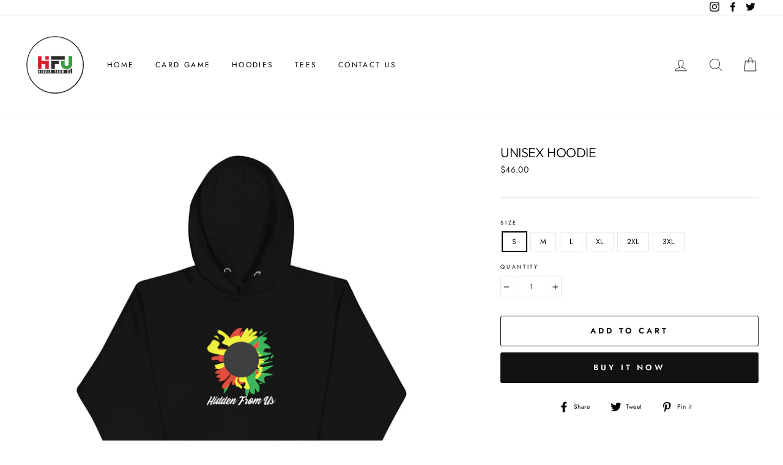

--- FILE ---
content_type: application/x-javascript; charset=utf-8
request_url: https://bundler.nice-team.net/app/shop/status/hiddenfromus-com.myshopify.com.js?1768757787
body_size: -360
content:
var bundler_settings_updated='1700528754';

--- FILE ---
content_type: text/javascript; charset=utf-8
request_url: https://www.hiddenfromus.com/products/unisex-hoodie-1.js?currency=USD&country=US
body_size: 1568
content:
{"id":7615207375048,"title":"Unisex Hoodie","handle":"unisex-hoodie-1","description":"Who knew that the softest premium quality hoodie you'll ever own comes with such a powerful message. \u003cbr\u003e\n\u003cbr\u003e\nUnisex Premium Hoodie | Cotton Heritage M2580- Sizes run a bit on the small\/snug side. You might consider ordering one size up.\u003cbr\u003e\n\u003cbr\u003e\n• 100% cotton face\u003cbr\u003e\n\u003cbr\u003e\n• 65% ring-spun cotton, 35% polyester\u003cbr\u003e\n\u003cbr\u003e\n• Front pouch pocket\u003cbr\u003e\n\u003cbr\u003e\n• Self-fabric patch on the back\u003cbr\u003e\n\u003cbr\u003e\n• Matching flat drawstrings\u003cbr\u003e\n\u003cbr\u003e\n• 3-panel hood\u003cbr\u003e\n\u003cbr\u003e\nCARE INSTRUCTIONS:\u003cbr\u003e\nWe use the latest direct-to-garment (DTG) printing technology to offer a wide variety of printable garments and design color options. We use high-quality inks that won't fade for a long time if taken care of properly.\u003cbr\u003e\n\u003cbr\u003e\nKeep in mind that the original manufacturer's care instructions don't take into consideration the DTG printing process. So we suggest following the care instructions on this page to learn how to take care of your printed garments properly.\u003cbr\u003e\n\u003cbr\u003e\nPrinted apparel can be machine-washed cold, inside-out on a gentle cycle with a mild detergent and like colors. Use non-chlorine bleach only when necessary. You shouldn't use any fabric softeners or dry-clean the items.\u003cbr\u003e\n\u003cbr\u003e\nDTG-printed apparel can be tumble-dried on a low cycle, but hang-dry works best. When it comes to ironing, use cool iron inside-out. Don't iron the print.\u003cbr\u003e\n\u003cbr\u003e\nFollow these instructions carefully to avoid fading and cracking of the print, and shrinking the garment that can occur if you wash or dry it on a high setting.\u003cbr\u003e\n\u003cbr\u003e\n\u003cbr\u003e\n\u003cbr\u003e\n\u003cbr\u003e\n\u003cbr\u003e\n\u003cbr\u003e\n\u003cbr\u003e\nThis product is made especially for you as soon as you place an order, which is why it takes us a bit longer to deliver it to you. Making products on demand instead of in bulk helps reduce overproduction, so thank you for making thoughtful purchasing decisions!\u003cp\u003e\u003cstrong class=\"size-guide-title\"\u003eSize guide\u003c\/strong\u003e\u003c\/p\u003e\u003cdiv class=\"table-responsive dynamic\" data-unit-system=\"imperial\"\u003e\u003ctable cellpadding=\"5\"\u003e\u003ctbody\u003e\n\u003ctr\u003e\n\u003ctd\u003e \u003c\/td\u003e\n\u003ctd\u003e\u003cstrong\u003eCHEST WIDTH (inches)\u003c\/strong\u003e\u003c\/td\u003e\n\u003ctd\u003e\u003cstrong\u003eLENGTH (inches)\u003c\/strong\u003e\u003c\/td\u003e\n\u003c\/tr\u003e\n\u003ctr\u003e\n\u003ctd\u003e\u003cstrong\u003eS\u003c\/strong\u003e\u003c\/td\u003e\n\u003ctd\u003e20\u003c\/td\u003e\n\u003ctd\u003e27\u003c\/td\u003e\n\u003c\/tr\u003e\n\u003ctr\u003e\n\u003ctd\u003e\u003cstrong\u003eM\u003c\/strong\u003e\u003c\/td\u003e\n\u003ctd\u003e21\u003c\/td\u003e\n\u003ctd\u003e28\u003c\/td\u003e\n\u003c\/tr\u003e\n\u003ctr\u003e\n\u003ctd\u003e\u003cstrong\u003eL\u003c\/strong\u003e\u003c\/td\u003e\n\u003ctd\u003e23\u003c\/td\u003e\n\u003ctd\u003e29\u003c\/td\u003e\n\u003c\/tr\u003e\n\u003ctr\u003e\n\u003ctd\u003e\u003cstrong\u003eXL\u003c\/strong\u003e\u003c\/td\u003e\n\u003ctd\u003e25\u003c\/td\u003e\n\u003ctd\u003e30\u003c\/td\u003e\n\u003c\/tr\u003e\n\u003ctr\u003e\n\u003ctd\u003e\u003cstrong\u003e2XL\u003c\/strong\u003e\u003c\/td\u003e\n\u003ctd\u003e26 ½\u003c\/td\u003e\n\u003ctd\u003e31\u003c\/td\u003e\n\u003c\/tr\u003e\n\u003ctr\u003e\n\u003ctd\u003e\u003cstrong\u003e3XL\u003c\/strong\u003e\u003c\/td\u003e\n\u003ctd\u003e28\u003c\/td\u003e\n\u003ctd\u003e32\u003c\/td\u003e\n\u003c\/tr\u003e\n\u003c\/tbody\u003e\u003c\/table\u003e\u003c\/div\u003e","published_at":"2023-10-11T14:51:57-04:00","created_at":"2023-10-11T14:51:47-04:00","vendor":"Hidden from Us","type":"","tags":["africandiaspora","black excellence","black heroes wear","black history","black hoodie","black legacy","celebrate black history","cultural clothing","empowerment wear","heritage hoodie","historical fashion","history on hood","history threads","hoodie","hoodies with history"],"price":4600,"price_min":4600,"price_max":5200,"available":true,"price_varies":true,"compare_at_price":null,"compare_at_price_min":0,"compare_at_price_max":0,"compare_at_price_varies":false,"variants":[{"id":42930648907976,"title":"S","option1":"S","option2":null,"option3":null,"sku":"1354544_10779","requires_shipping":true,"taxable":true,"featured_image":{"id":34548603388104,"product_id":7615207375048,"position":1,"created_at":"2023-10-11T14:51:50-04:00","updated_at":"2023-10-11T14:51:50-04:00","alt":null,"width":2000,"height":2000,"src":"https:\/\/cdn.shopify.com\/s\/files\/1\/0587\/0678\/8552\/files\/unisex-premium-hoodie-black-front-6526eceebae40.jpg?v=1697050310","variant_ids":[42930648907976,42930648940744,42930648973512,42930649006280,42930649039048,42930649071816]},"available":true,"name":"Unisex Hoodie - S","public_title":"S","options":["S"],"price":4600,"weight":496,"compare_at_price":null,"inventory_management":"shopify","barcode":null,"featured_media":{"alt":null,"id":26885736562888,"position":1,"preview_image":{"aspect_ratio":1.0,"height":2000,"width":2000,"src":"https:\/\/cdn.shopify.com\/s\/files\/1\/0587\/0678\/8552\/files\/unisex-premium-hoodie-black-front-6526eceebae40.jpg?v=1697050310"}},"requires_selling_plan":false,"selling_plan_allocations":[]},{"id":42930648940744,"title":"M","option1":"M","option2":null,"option3":null,"sku":"1354544_10780","requires_shipping":true,"taxable":true,"featured_image":{"id":34548603388104,"product_id":7615207375048,"position":1,"created_at":"2023-10-11T14:51:50-04:00","updated_at":"2023-10-11T14:51:50-04:00","alt":null,"width":2000,"height":2000,"src":"https:\/\/cdn.shopify.com\/s\/files\/1\/0587\/0678\/8552\/files\/unisex-premium-hoodie-black-front-6526eceebae40.jpg?v=1697050310","variant_ids":[42930648907976,42930648940744,42930648973512,42930649006280,42930649039048,42930649071816]},"available":true,"name":"Unisex Hoodie - M","public_title":"M","options":["M"],"price":4600,"weight":533,"compare_at_price":null,"inventory_management":"shopify","barcode":null,"featured_media":{"alt":null,"id":26885736562888,"position":1,"preview_image":{"aspect_ratio":1.0,"height":2000,"width":2000,"src":"https:\/\/cdn.shopify.com\/s\/files\/1\/0587\/0678\/8552\/files\/unisex-premium-hoodie-black-front-6526eceebae40.jpg?v=1697050310"}},"requires_selling_plan":false,"selling_plan_allocations":[]},{"id":42930648973512,"title":"L","option1":"L","option2":null,"option3":null,"sku":"1354544_10781","requires_shipping":true,"taxable":true,"featured_image":{"id":34548603388104,"product_id":7615207375048,"position":1,"created_at":"2023-10-11T14:51:50-04:00","updated_at":"2023-10-11T14:51:50-04:00","alt":null,"width":2000,"height":2000,"src":"https:\/\/cdn.shopify.com\/s\/files\/1\/0587\/0678\/8552\/files\/unisex-premium-hoodie-black-front-6526eceebae40.jpg?v=1697050310","variant_ids":[42930648907976,42930648940744,42930648973512,42930649006280,42930649039048,42930649071816]},"available":true,"name":"Unisex Hoodie - L","public_title":"L","options":["L"],"price":4600,"weight":567,"compare_at_price":null,"inventory_management":"shopify","barcode":null,"featured_media":{"alt":null,"id":26885736562888,"position":1,"preview_image":{"aspect_ratio":1.0,"height":2000,"width":2000,"src":"https:\/\/cdn.shopify.com\/s\/files\/1\/0587\/0678\/8552\/files\/unisex-premium-hoodie-black-front-6526eceebae40.jpg?v=1697050310"}},"requires_selling_plan":false,"selling_plan_allocations":[]},{"id":42930649006280,"title":"XL","option1":"XL","option2":null,"option3":null,"sku":"1354544_10782","requires_shipping":true,"taxable":true,"featured_image":{"id":34548603388104,"product_id":7615207375048,"position":1,"created_at":"2023-10-11T14:51:50-04:00","updated_at":"2023-10-11T14:51:50-04:00","alt":null,"width":2000,"height":2000,"src":"https:\/\/cdn.shopify.com\/s\/files\/1\/0587\/0678\/8552\/files\/unisex-premium-hoodie-black-front-6526eceebae40.jpg?v=1697050310","variant_ids":[42930648907976,42930648940744,42930648973512,42930649006280,42930649039048,42930649071816]},"available":true,"name":"Unisex Hoodie - XL","public_title":"XL","options":["XL"],"price":4600,"weight":610,"compare_at_price":null,"inventory_management":"shopify","barcode":null,"featured_media":{"alt":null,"id":26885736562888,"position":1,"preview_image":{"aspect_ratio":1.0,"height":2000,"width":2000,"src":"https:\/\/cdn.shopify.com\/s\/files\/1\/0587\/0678\/8552\/files\/unisex-premium-hoodie-black-front-6526eceebae40.jpg?v=1697050310"}},"requires_selling_plan":false,"selling_plan_allocations":[]},{"id":42930649039048,"title":"2XL","option1":"2XL","option2":null,"option3":null,"sku":"1354544_10783","requires_shipping":true,"taxable":true,"featured_image":{"id":34548603388104,"product_id":7615207375048,"position":1,"created_at":"2023-10-11T14:51:50-04:00","updated_at":"2023-10-11T14:51:50-04:00","alt":null,"width":2000,"height":2000,"src":"https:\/\/cdn.shopify.com\/s\/files\/1\/0587\/0678\/8552\/files\/unisex-premium-hoodie-black-front-6526eceebae40.jpg?v=1697050310","variant_ids":[42930648907976,42930648940744,42930648973512,42930649006280,42930649039048,42930649071816]},"available":true,"name":"Unisex Hoodie - 2XL","public_title":"2XL","options":["2XL"],"price":4900,"weight":683,"compare_at_price":null,"inventory_management":"shopify","barcode":null,"featured_media":{"alt":null,"id":26885736562888,"position":1,"preview_image":{"aspect_ratio":1.0,"height":2000,"width":2000,"src":"https:\/\/cdn.shopify.com\/s\/files\/1\/0587\/0678\/8552\/files\/unisex-premium-hoodie-black-front-6526eceebae40.jpg?v=1697050310"}},"requires_selling_plan":false,"selling_plan_allocations":[]},{"id":42930649071816,"title":"3XL","option1":"3XL","option2":null,"option3":null,"sku":"1354544_13416","requires_shipping":true,"taxable":true,"featured_image":{"id":34548603388104,"product_id":7615207375048,"position":1,"created_at":"2023-10-11T14:51:50-04:00","updated_at":"2023-10-11T14:51:50-04:00","alt":null,"width":2000,"height":2000,"src":"https:\/\/cdn.shopify.com\/s\/files\/1\/0587\/0678\/8552\/files\/unisex-premium-hoodie-black-front-6526eceebae40.jpg?v=1697050310","variant_ids":[42930648907976,42930648940744,42930648973512,42930649006280,42930649039048,42930649071816]},"available":true,"name":"Unisex Hoodie - 3XL","public_title":"3XL","options":["3XL"],"price":5200,"weight":709,"compare_at_price":null,"inventory_management":"shopify","barcode":null,"featured_media":{"alt":null,"id":26885736562888,"position":1,"preview_image":{"aspect_ratio":1.0,"height":2000,"width":2000,"src":"https:\/\/cdn.shopify.com\/s\/files\/1\/0587\/0678\/8552\/files\/unisex-premium-hoodie-black-front-6526eceebae40.jpg?v=1697050310"}},"requires_selling_plan":false,"selling_plan_allocations":[]}],"images":["\/\/cdn.shopify.com\/s\/files\/1\/0587\/0678\/8552\/files\/unisex-premium-hoodie-black-front-6526eceebae40.jpg?v=1697050310","\/\/cdn.shopify.com\/s\/files\/1\/0587\/0678\/8552\/files\/unisex-premium-hoodie-black-back-6526eceebc669.jpg?v=1697050312"],"featured_image":"\/\/cdn.shopify.com\/s\/files\/1\/0587\/0678\/8552\/files\/unisex-premium-hoodie-black-front-6526eceebae40.jpg?v=1697050310","options":[{"name":"Size","position":1,"values":["S","M","L","XL","2XL","3XL"]}],"url":"\/products\/unisex-hoodie-1","media":[{"alt":null,"id":26885736562888,"position":1,"preview_image":{"aspect_ratio":1.0,"height":2000,"width":2000,"src":"https:\/\/cdn.shopify.com\/s\/files\/1\/0587\/0678\/8552\/files\/unisex-premium-hoodie-black-front-6526eceebae40.jpg?v=1697050310"},"aspect_ratio":1.0,"height":2000,"media_type":"image","src":"https:\/\/cdn.shopify.com\/s\/files\/1\/0587\/0678\/8552\/files\/unisex-premium-hoodie-black-front-6526eceebae40.jpg?v=1697050310","width":2000},{"alt":null,"id":26885736759496,"position":2,"preview_image":{"aspect_ratio":1.0,"height":2000,"width":2000,"src":"https:\/\/cdn.shopify.com\/s\/files\/1\/0587\/0678\/8552\/files\/unisex-premium-hoodie-black-back-6526eceebc669.jpg?v=1697050312"},"aspect_ratio":1.0,"height":2000,"media_type":"image","src":"https:\/\/cdn.shopify.com\/s\/files\/1\/0587\/0678\/8552\/files\/unisex-premium-hoodie-black-back-6526eceebc669.jpg?v=1697050312","width":2000}],"requires_selling_plan":false,"selling_plan_groups":[]}